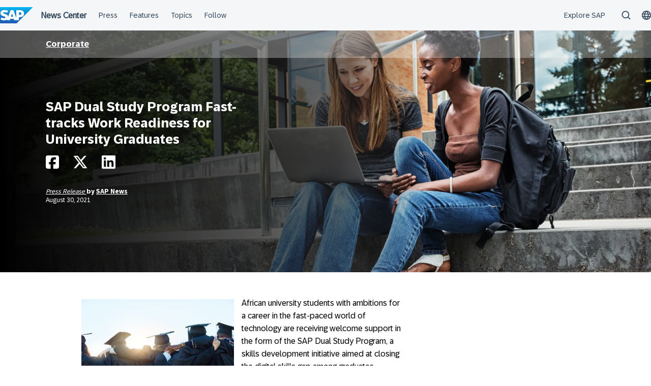

--- FILE ---
content_type: text/html; charset=UTF-8
request_url: https://news.sap.com/africa/2021/08/sap-dual-study-program-fast-tracks-work-readiness-for-university-graduates/
body_size: 15675
content:
<!doctype html>
<html lang="en-ZA" class="no-js">
<head>
    <meta charset="UTF-8">
    <meta name="viewport" content="width=device-width, initial-scale=1">
    <link rel="profile" href="http://gmpg.org/xfn/11">
    <meta name='robots' content='index, follow, max-image-preview:large, max-snippet:-1, max-video-preview:-1' />

	<!-- This site is optimized with the Yoast SEO Premium plugin v26.7 (Yoast SEO v26.7) - https://yoast.com/wordpress/plugins/seo/ -->
	<title>SAP Dual Study Program Fast-tracks Work Readiness for University Graduates - SAP Africa News Center</title>
	<meta name="description" content="SAP has introduced an initiative to support graduates by equipping them with in-demand skills and experience that bridge the gap between tertiary education and the formal workplace." />
	<link rel="canonical" href="https://news.sap.com/africa/2021/08/sap-dual-study-program-fast-tracks-work-readiness-for-university-graduates/" />
	<meta property="og:locale" content="en_US" />
	<meta property="og:type" content="article" />
	<meta property="og:title" content="SAP Dual Study Program Fast-tracks Work Readiness for University Graduates" />
	<meta property="og:description" content="SAP has introduced an initiative to support graduates by equipping them with in-demand skills and experience that bridge the gap between tertiary education and the formal workplace." />
	<meta property="og:url" content="https://news.sap.com/africa/2021/08/sap-dual-study-program-fast-tracks-work-readiness-for-university-graduates/" />
	<meta property="og:site_name" content="SAP Africa News Center" />
	<meta property="article:published_time" content="2021-08-30T08:02:52+00:00" />
	<meta property="article:modified_time" content="2023-09-27T19:45:45+00:00" />
	<meta property="og:image" content="https://news.sap.com/africa/files/2021/08/30/287642_GettyImages-636927642-1024x683.jpg" />
	<meta property="og:image:width" content="1024" />
	<meta property="og:image:height" content="683" />
	<meta property="og:image:type" content="image/jpeg" />
	<meta name="author" content="SAP News" />
	<meta name="twitter:card" content="summary_large_image" />
	<meta name="twitter:label1" content="Written by" />
	<meta name="twitter:data1" content="SAP News" />
	<meta name="twitter:label2" content="Est. reading time" />
	<meta name="twitter:data2" content="4 minutes" />
	<script type="application/ld+json" class="yoast-schema-graph">{"@context":"https://schema.org","@graph":[{"@type":"Article","@id":"https://news.sap.com/africa/2021/08/sap-dual-study-program-fast-tracks-work-readiness-for-university-graduates/#article","isPartOf":{"@id":"https://news.sap.com/africa/2021/08/sap-dual-study-program-fast-tracks-work-readiness-for-university-graduates/"},"author":{"name":"SAP News","@id":"https://news.sap.com/africa/#/schema/person/b24af355797dfb9a394f4b2c36f85ea1"},"headline":"SAP Dual Study Program Fast-tracks Work Readiness for University Graduates","datePublished":"2021-08-30T08:02:52+00:00","dateModified":"2023-09-27T19:45:45+00:00","mainEntityOfPage":{"@id":"https://news.sap.com/africa/2021/08/sap-dual-study-program-fast-tracks-work-readiness-for-university-graduates/"},"wordCount":747,"image":{"@id":"https://news.sap.com/africa/2021/08/sap-dual-study-program-fast-tracks-work-readiness-for-university-graduates/#primaryimage"},"thumbnailUrl":"https://news.sap.com/africa/files/2021/08/30/287642_GettyImages-636927642.jpg","keywords":["digital skills","Dr Daan le Roux","Johann Pretorius","Next-Gen","SAP Dual Study Program","SAP Learning Hub","SAP Training and Development Institute","Skills Development","Stellenbosch University"],"articleSection":["Corporate","Training"],"inLanguage":"en-ZA"},{"@type":"WebPage","@id":"https://news.sap.com/africa/2021/08/sap-dual-study-program-fast-tracks-work-readiness-for-university-graduates/","url":"https://news.sap.com/africa/2021/08/sap-dual-study-program-fast-tracks-work-readiness-for-university-graduates/","name":"SAP Dual Study Program Fast-tracks Work Readiness for University Graduates - SAP Africa News Center","isPartOf":{"@id":"https://news.sap.com/africa/#website"},"primaryImageOfPage":{"@id":"https://news.sap.com/africa/2021/08/sap-dual-study-program-fast-tracks-work-readiness-for-university-graduates/#primaryimage"},"image":{"@id":"https://news.sap.com/africa/2021/08/sap-dual-study-program-fast-tracks-work-readiness-for-university-graduates/#primaryimage"},"thumbnailUrl":"https://news.sap.com/africa/files/2021/08/30/287642_GettyImages-636927642.jpg","datePublished":"2021-08-30T08:02:52+00:00","dateModified":"2023-09-27T19:45:45+00:00","author":{"@id":"https://news.sap.com/africa/#/schema/person/b24af355797dfb9a394f4b2c36f85ea1"},"description":"SAP has introduced an initiative to support graduates by equipping them with in-demand skills and experience that bridge the gap between tertiary education and the formal workplace.","breadcrumb":{"@id":"https://news.sap.com/africa/2021/08/sap-dual-study-program-fast-tracks-work-readiness-for-university-graduates/#breadcrumb"},"inLanguage":"en-ZA","potentialAction":[{"@type":"ReadAction","target":["https://news.sap.com/africa/2021/08/sap-dual-study-program-fast-tracks-work-readiness-for-university-graduates/"]}]},{"@type":"ImageObject","inLanguage":"en-ZA","@id":"https://news.sap.com/africa/2021/08/sap-dual-study-program-fast-tracks-work-readiness-for-university-graduates/#primaryimage","url":"https://news.sap.com/africa/files/2021/08/30/287642_GettyImages-636927642.jpg","contentUrl":"https://news.sap.com/africa/files/2021/08/30/287642_GettyImages-636927642.jpg","width":2592,"height":1728,"caption":"Two young female college students sitting on steps in front of a university building, looking at a laptop screen together."},{"@type":"BreadcrumbList","@id":"https://news.sap.com/africa/2021/08/sap-dual-study-program-fast-tracks-work-readiness-for-university-graduates/#breadcrumb","itemListElement":[{"@type":"ListItem","position":1,"name":"Home","item":"https://news.sap.com/africa/"},{"@type":"ListItem","position":2,"name":"SAP Dual Study Program Fast-tracks Work Readiness for University Graduates"}]},{"@type":"WebSite","@id":"https://news.sap.com/africa/#website","url":"https://news.sap.com/africa/","name":"SAP Africa News Center","description":"News &amp; Information About SAP","potentialAction":[{"@type":"SearchAction","target":{"@type":"EntryPoint","urlTemplate":"https://news.sap.com/africa/?s={search_term_string}"},"query-input":{"@type":"PropertyValueSpecification","valueRequired":true,"valueName":"search_term_string"}}],"inLanguage":"en-ZA"},{"@type":"Person","@id":"https://news.sap.com/africa/#/schema/person/b24af355797dfb9a394f4b2c36f85ea1","name":"SAP News","image":{"@type":"ImageObject","inLanguage":"en-ZA","@id":"https://news.sap.com/africa/#/schema/person/image/","url":"https://news.sap.com/africa/wp-content/plugins/wp-user-avatars/wp-user-avatars/assets/images/mystery.jpg","contentUrl":"https://news.sap.com/africa/wp-content/plugins/wp-user-avatars/wp-user-avatars/assets/images/mystery.jpg","caption":"SAP News"},"url":"https://news.sap.com/africa/author/sapnews/"}]}</script>
	<!-- / Yoast SEO Premium plugin. -->


<link rel='dns-prefetch' href='//contextualnavigation.api.community-qa.sap.com' />
<link rel="alternate" type="application/rss+xml" title="SAP Africa News Center &raquo; Feed" href="https://news.sap.com/africa/feed/"/>
<link rel="alternate" title="oEmbed (JSON)" type="application/json+oembed" href="https://news.sap.com/africa/wp-json/oembed/1.0/embed?url=https%3A%2F%2Fnews.sap.com%2Fafrica%2F2021%2F08%2Fsap-dual-study-program-fast-tracks-work-readiness-for-university-graduates%2F" />
<link rel="alternate" title="oEmbed (XML)" type="text/xml+oembed" href="https://news.sap.com/africa/wp-json/oembed/1.0/embed?url=https%3A%2F%2Fnews.sap.com%2Fafrica%2F2021%2F08%2Fsap-dual-study-program-fast-tracks-work-readiness-for-university-graduates%2F&#038;format=xml" />
<style id='wp-img-auto-sizes-contain-inline-css' type='text/css'>
img:is([sizes=auto i],[sizes^="auto," i]){contain-intrinsic-size:3000px 1500px}
/*# sourceURL=wp-img-auto-sizes-contain-inline-css */
</style>
<style id='wp-block-library-inline-css' type='text/css'>
:root{--wp-block-synced-color:#7a00df;--wp-block-synced-color--rgb:122,0,223;--wp-bound-block-color:var(--wp-block-synced-color);--wp-editor-canvas-background:#ddd;--wp-admin-theme-color:#007cba;--wp-admin-theme-color--rgb:0,124,186;--wp-admin-theme-color-darker-10:#006ba1;--wp-admin-theme-color-darker-10--rgb:0,107,160.5;--wp-admin-theme-color-darker-20:#005a87;--wp-admin-theme-color-darker-20--rgb:0,90,135;--wp-admin-border-width-focus:2px}@media (min-resolution:192dpi){:root{--wp-admin-border-width-focus:1.5px}}.wp-element-button{cursor:pointer}:root .has-very-light-gray-background-color{background-color:#eee}:root .has-very-dark-gray-background-color{background-color:#313131}:root .has-very-light-gray-color{color:#eee}:root .has-very-dark-gray-color{color:#313131}:root .has-vivid-green-cyan-to-vivid-cyan-blue-gradient-background{background:linear-gradient(135deg,#00d084,#0693e3)}:root .has-purple-crush-gradient-background{background:linear-gradient(135deg,#34e2e4,#4721fb 50%,#ab1dfe)}:root .has-hazy-dawn-gradient-background{background:linear-gradient(135deg,#faaca8,#dad0ec)}:root .has-subdued-olive-gradient-background{background:linear-gradient(135deg,#fafae1,#67a671)}:root .has-atomic-cream-gradient-background{background:linear-gradient(135deg,#fdd79a,#004a59)}:root .has-nightshade-gradient-background{background:linear-gradient(135deg,#330968,#31cdcf)}:root .has-midnight-gradient-background{background:linear-gradient(135deg,#020381,#2874fc)}:root{--wp--preset--font-size--normal:16px;--wp--preset--font-size--huge:42px}.has-regular-font-size{font-size:1em}.has-larger-font-size{font-size:2.625em}.has-normal-font-size{font-size:var(--wp--preset--font-size--normal)}.has-huge-font-size{font-size:var(--wp--preset--font-size--huge)}.has-text-align-center{text-align:center}.has-text-align-left{text-align:left}.has-text-align-right{text-align:right}.has-fit-text{white-space:nowrap!important}#end-resizable-editor-section{display:none}.aligncenter{clear:both}.items-justified-left{justify-content:flex-start}.items-justified-center{justify-content:center}.items-justified-right{justify-content:flex-end}.items-justified-space-between{justify-content:space-between}.screen-reader-text{border:0;clip-path:inset(50%);height:1px;margin:-1px;overflow:hidden;padding:0;position:absolute;width:1px;word-wrap:normal!important}.screen-reader-text:focus{background-color:#ddd;clip-path:none;color:#444;display:block;font-size:1em;height:auto;left:5px;line-height:normal;padding:15px 23px 14px;text-decoration:none;top:5px;width:auto;z-index:100000}html :where(.has-border-color){border-style:solid}html :where([style*=border-top-color]){border-top-style:solid}html :where([style*=border-right-color]){border-right-style:solid}html :where([style*=border-bottom-color]){border-bottom-style:solid}html :where([style*=border-left-color]){border-left-style:solid}html :where([style*=border-width]){border-style:solid}html :where([style*=border-top-width]){border-top-style:solid}html :where([style*=border-right-width]){border-right-style:solid}html :where([style*=border-bottom-width]){border-bottom-style:solid}html :where([style*=border-left-width]){border-left-style:solid}html :where(img[class*=wp-image-]){height:auto;max-width:100%}:where(figure){margin:0 0 1em}html :where(.is-position-sticky){--wp-admin--admin-bar--position-offset:var(--wp-admin--admin-bar--height,0px)}@media screen and (max-width:600px){html :where(.is-position-sticky){--wp-admin--admin-bar--position-offset:0px}}

/*# sourceURL=wp-block-library-inline-css */
</style><style id='global-styles-inline-css' type='text/css'>
:root{--wp--preset--aspect-ratio--square: 1;--wp--preset--aspect-ratio--4-3: 4/3;--wp--preset--aspect-ratio--3-4: 3/4;--wp--preset--aspect-ratio--3-2: 3/2;--wp--preset--aspect-ratio--2-3: 2/3;--wp--preset--aspect-ratio--16-9: 16/9;--wp--preset--aspect-ratio--9-16: 9/16;--wp--preset--color--black: #000000;--wp--preset--color--cyan-bluish-gray: #abb8c3;--wp--preset--color--white: #ffffff;--wp--preset--color--pale-pink: #f78da7;--wp--preset--color--vivid-red: #cf2e2e;--wp--preset--color--luminous-vivid-orange: #ff6900;--wp--preset--color--luminous-vivid-amber: #fcb900;--wp--preset--color--light-green-cyan: #7bdcb5;--wp--preset--color--vivid-green-cyan: #00d084;--wp--preset--color--pale-cyan-blue: #8ed1fc;--wp--preset--color--vivid-cyan-blue: #0693e3;--wp--preset--color--vivid-purple: #9b51e0;--wp--preset--gradient--vivid-cyan-blue-to-vivid-purple: linear-gradient(135deg,rgb(6,147,227) 0%,rgb(155,81,224) 100%);--wp--preset--gradient--light-green-cyan-to-vivid-green-cyan: linear-gradient(135deg,rgb(122,220,180) 0%,rgb(0,208,130) 100%);--wp--preset--gradient--luminous-vivid-amber-to-luminous-vivid-orange: linear-gradient(135deg,rgb(252,185,0) 0%,rgb(255,105,0) 100%);--wp--preset--gradient--luminous-vivid-orange-to-vivid-red: linear-gradient(135deg,rgb(255,105,0) 0%,rgb(207,46,46) 100%);--wp--preset--gradient--very-light-gray-to-cyan-bluish-gray: linear-gradient(135deg,rgb(238,238,238) 0%,rgb(169,184,195) 100%);--wp--preset--gradient--cool-to-warm-spectrum: linear-gradient(135deg,rgb(74,234,220) 0%,rgb(151,120,209) 20%,rgb(207,42,186) 40%,rgb(238,44,130) 60%,rgb(251,105,98) 80%,rgb(254,248,76) 100%);--wp--preset--gradient--blush-light-purple: linear-gradient(135deg,rgb(255,206,236) 0%,rgb(152,150,240) 100%);--wp--preset--gradient--blush-bordeaux: linear-gradient(135deg,rgb(254,205,165) 0%,rgb(254,45,45) 50%,rgb(107,0,62) 100%);--wp--preset--gradient--luminous-dusk: linear-gradient(135deg,rgb(255,203,112) 0%,rgb(199,81,192) 50%,rgb(65,88,208) 100%);--wp--preset--gradient--pale-ocean: linear-gradient(135deg,rgb(255,245,203) 0%,rgb(182,227,212) 50%,rgb(51,167,181) 100%);--wp--preset--gradient--electric-grass: linear-gradient(135deg,rgb(202,248,128) 0%,rgb(113,206,126) 100%);--wp--preset--gradient--midnight: linear-gradient(135deg,rgb(2,3,129) 0%,rgb(40,116,252) 100%);--wp--preset--font-size--small: 15px;--wp--preset--font-size--medium: 18px;--wp--preset--font-size--large: 25px;--wp--preset--font-size--x-large: 42px;--wp--preset--spacing--20: 0.44rem;--wp--preset--spacing--30: 0.67rem;--wp--preset--spacing--40: 1rem;--wp--preset--spacing--50: 1.5rem;--wp--preset--spacing--60: 2.25rem;--wp--preset--spacing--70: 3.38rem;--wp--preset--spacing--80: 5.06rem;--wp--preset--shadow--natural: 6px 6px 9px rgba(0, 0, 0, 0.2);--wp--preset--shadow--deep: 12px 12px 50px rgba(0, 0, 0, 0.4);--wp--preset--shadow--sharp: 6px 6px 0px rgba(0, 0, 0, 0.2);--wp--preset--shadow--outlined: 6px 6px 0px -3px rgb(255, 255, 255), 6px 6px rgb(0, 0, 0);--wp--preset--shadow--crisp: 6px 6px 0px rgb(0, 0, 0);}:root { --wp--style--global--content-size: 960px;--wp--style--global--wide-size: 1280px; }:where(body) { margin: 0; }.wp-site-blocks > .alignleft { float: left; margin-right: 2em; }.wp-site-blocks > .alignright { float: right; margin-left: 2em; }.wp-site-blocks > .aligncenter { justify-content: center; margin-left: auto; margin-right: auto; }:where(.wp-site-blocks) > * { margin-block-start: 24px; margin-block-end: 0; }:where(.wp-site-blocks) > :first-child { margin-block-start: 0; }:where(.wp-site-blocks) > :last-child { margin-block-end: 0; }:root { --wp--style--block-gap: 24px; }:root :where(.is-layout-flow) > :first-child{margin-block-start: 0;}:root :where(.is-layout-flow) > :last-child{margin-block-end: 0;}:root :where(.is-layout-flow) > *{margin-block-start: 24px;margin-block-end: 0;}:root :where(.is-layout-constrained) > :first-child{margin-block-start: 0;}:root :where(.is-layout-constrained) > :last-child{margin-block-end: 0;}:root :where(.is-layout-constrained) > *{margin-block-start: 24px;margin-block-end: 0;}:root :where(.is-layout-flex){gap: 24px;}:root :where(.is-layout-grid){gap: 24px;}.is-layout-flow > .alignleft{float: left;margin-inline-start: 0;margin-inline-end: 2em;}.is-layout-flow > .alignright{float: right;margin-inline-start: 2em;margin-inline-end: 0;}.is-layout-flow > .aligncenter{margin-left: auto !important;margin-right: auto !important;}.is-layout-constrained > .alignleft{float: left;margin-inline-start: 0;margin-inline-end: 2em;}.is-layout-constrained > .alignright{float: right;margin-inline-start: 2em;margin-inline-end: 0;}.is-layout-constrained > .aligncenter{margin-left: auto !important;margin-right: auto !important;}.is-layout-constrained > :where(:not(.alignleft):not(.alignright):not(.alignfull)){max-width: var(--wp--style--global--content-size);margin-left: auto !important;margin-right: auto !important;}.is-layout-constrained > .alignwide{max-width: var(--wp--style--global--wide-size);}body .is-layout-flex{display: flex;}.is-layout-flex{flex-wrap: wrap;align-items: center;}.is-layout-flex > :is(*, div){margin: 0;}body .is-layout-grid{display: grid;}.is-layout-grid > :is(*, div){margin: 0;}body{padding-top: 0px;padding-right: 0px;padding-bottom: 0px;padding-left: 0px;}a:where(:not(.wp-element-button)){text-decoration: underline;}:root :where(.wp-element-button, .wp-block-button__link){background-color: #32373c;border-width: 0;color: #fff;font-family: inherit;font-size: inherit;font-style: inherit;font-weight: inherit;letter-spacing: inherit;line-height: inherit;padding-top: calc(0.667em + 2px);padding-right: calc(1.333em + 2px);padding-bottom: calc(0.667em + 2px);padding-left: calc(1.333em + 2px);text-decoration: none;text-transform: inherit;}.has-black-color{color: var(--wp--preset--color--black) !important;}.has-cyan-bluish-gray-color{color: var(--wp--preset--color--cyan-bluish-gray) !important;}.has-white-color{color: var(--wp--preset--color--white) !important;}.has-pale-pink-color{color: var(--wp--preset--color--pale-pink) !important;}.has-vivid-red-color{color: var(--wp--preset--color--vivid-red) !important;}.has-luminous-vivid-orange-color{color: var(--wp--preset--color--luminous-vivid-orange) !important;}.has-luminous-vivid-amber-color{color: var(--wp--preset--color--luminous-vivid-amber) !important;}.has-light-green-cyan-color{color: var(--wp--preset--color--light-green-cyan) !important;}.has-vivid-green-cyan-color{color: var(--wp--preset--color--vivid-green-cyan) !important;}.has-pale-cyan-blue-color{color: var(--wp--preset--color--pale-cyan-blue) !important;}.has-vivid-cyan-blue-color{color: var(--wp--preset--color--vivid-cyan-blue) !important;}.has-vivid-purple-color{color: var(--wp--preset--color--vivid-purple) !important;}.has-black-background-color{background-color: var(--wp--preset--color--black) !important;}.has-cyan-bluish-gray-background-color{background-color: var(--wp--preset--color--cyan-bluish-gray) !important;}.has-white-background-color{background-color: var(--wp--preset--color--white) !important;}.has-pale-pink-background-color{background-color: var(--wp--preset--color--pale-pink) !important;}.has-vivid-red-background-color{background-color: var(--wp--preset--color--vivid-red) !important;}.has-luminous-vivid-orange-background-color{background-color: var(--wp--preset--color--luminous-vivid-orange) !important;}.has-luminous-vivid-amber-background-color{background-color: var(--wp--preset--color--luminous-vivid-amber) !important;}.has-light-green-cyan-background-color{background-color: var(--wp--preset--color--light-green-cyan) !important;}.has-vivid-green-cyan-background-color{background-color: var(--wp--preset--color--vivid-green-cyan) !important;}.has-pale-cyan-blue-background-color{background-color: var(--wp--preset--color--pale-cyan-blue) !important;}.has-vivid-cyan-blue-background-color{background-color: var(--wp--preset--color--vivid-cyan-blue) !important;}.has-vivid-purple-background-color{background-color: var(--wp--preset--color--vivid-purple) !important;}.has-black-border-color{border-color: var(--wp--preset--color--black) !important;}.has-cyan-bluish-gray-border-color{border-color: var(--wp--preset--color--cyan-bluish-gray) !important;}.has-white-border-color{border-color: var(--wp--preset--color--white) !important;}.has-pale-pink-border-color{border-color: var(--wp--preset--color--pale-pink) !important;}.has-vivid-red-border-color{border-color: var(--wp--preset--color--vivid-red) !important;}.has-luminous-vivid-orange-border-color{border-color: var(--wp--preset--color--luminous-vivid-orange) !important;}.has-luminous-vivid-amber-border-color{border-color: var(--wp--preset--color--luminous-vivid-amber) !important;}.has-light-green-cyan-border-color{border-color: var(--wp--preset--color--light-green-cyan) !important;}.has-vivid-green-cyan-border-color{border-color: var(--wp--preset--color--vivid-green-cyan) !important;}.has-pale-cyan-blue-border-color{border-color: var(--wp--preset--color--pale-cyan-blue) !important;}.has-vivid-cyan-blue-border-color{border-color: var(--wp--preset--color--vivid-cyan-blue) !important;}.has-vivid-purple-border-color{border-color: var(--wp--preset--color--vivid-purple) !important;}.has-vivid-cyan-blue-to-vivid-purple-gradient-background{background: var(--wp--preset--gradient--vivid-cyan-blue-to-vivid-purple) !important;}.has-light-green-cyan-to-vivid-green-cyan-gradient-background{background: var(--wp--preset--gradient--light-green-cyan-to-vivid-green-cyan) !important;}.has-luminous-vivid-amber-to-luminous-vivid-orange-gradient-background{background: var(--wp--preset--gradient--luminous-vivid-amber-to-luminous-vivid-orange) !important;}.has-luminous-vivid-orange-to-vivid-red-gradient-background{background: var(--wp--preset--gradient--luminous-vivid-orange-to-vivid-red) !important;}.has-very-light-gray-to-cyan-bluish-gray-gradient-background{background: var(--wp--preset--gradient--very-light-gray-to-cyan-bluish-gray) !important;}.has-cool-to-warm-spectrum-gradient-background{background: var(--wp--preset--gradient--cool-to-warm-spectrum) !important;}.has-blush-light-purple-gradient-background{background: var(--wp--preset--gradient--blush-light-purple) !important;}.has-blush-bordeaux-gradient-background{background: var(--wp--preset--gradient--blush-bordeaux) !important;}.has-luminous-dusk-gradient-background{background: var(--wp--preset--gradient--luminous-dusk) !important;}.has-pale-ocean-gradient-background{background: var(--wp--preset--gradient--pale-ocean) !important;}.has-electric-grass-gradient-background{background: var(--wp--preset--gradient--electric-grass) !important;}.has-midnight-gradient-background{background: var(--wp--preset--gradient--midnight) !important;}.has-small-font-size{font-size: var(--wp--preset--font-size--small) !important;}.has-medium-font-size{font-size: var(--wp--preset--font-size--medium) !important;}.has-large-font-size{font-size: var(--wp--preset--font-size--large) !important;}.has-x-large-font-size{font-size: var(--wp--preset--font-size--x-large) !important;}
/*# sourceURL=global-styles-inline-css */
</style>

<link rel='stylesheet' id='sapn-sap-contextual-navigation-cxs-designsystem-css' href='https://contextualnavigation.api.community-qa.sap.com/static/latest/cxs-designsystem/cxs-designsystem.css?ver=1.0.0' type='text/css' media='all' />
<link rel='stylesheet' id='inpsyde-embed-privacy-frontend-css' href='https://news.sap.com/africa/wp-content/plugins/inpsyde-embed-privacy/assets/build/frontend-css.css?ver=1678715802' type='text/css' media='all' />
<link rel='stylesheet' id='sapnews-mmenu-css-css' href='https://news.sap.com/africa/wp-content/themes/sapn-theme-2/assets/jquery.mmenu.css?ver=1769685286' type='text/css' media='all' />
<link rel='stylesheet' id='sapnews-style-css' href='https://news.sap.com/africa/wp-content/themes/sapn-theme-2/assets/sapn-style.css?ver=1769685286' type='text/css' media='all' />
<link rel='stylesheet' id='sapnews-mediaelement-css-css' href='https://news.sap.com/africa/wp-content/themes/sapn-theme-2/assets/mediaelement.css?ver=1769685286' type='text/css' media='all' />
<link rel='stylesheet' id='sapnews-editor-styles-css-css' href='https://news.sap.com/africa/wp-content/themes/sapn-theme-2/assets/editor-style.css?ver=1769685286' type='text/css' media='all' />
<link rel='stylesheet' id='wp-featherlight-css' href='https://news.sap.com/africa/wp-content/plugins/wp-featherlight/css/wp-featherlight.min.css?ver=1.3.4' type='text/css' media='all' />
<script type="text/javascript" src="https://news.sap.com/africa/wp-includes/js/jquery/jquery.min.js?ver=3.7.1" id="jquery-core-js"></script>
<script type="text/javascript" src="https://news.sap.com/africa/wp-includes/js/jquery/jquery-migrate.min.js?ver=3.4.1" id="jquery-migrate-js"></script>
<link rel="https://api.w.org/" href="https://news.sap.com/africa/wp-json/" /><link rel="alternate" title="JSON" type="application/json" href="https://news.sap.com/africa/wp-json/wp/v2/posts/142714" /><link rel="EditURI" type="application/rsd+xml" title="RSD" href="https://news.sap.com/africa/xmlrpc.php?rsd" />
<link rel='shortlink' href='https://news.sap.com/africa/?p=142714' />
<script>window.schema_highlighter={accountId: "Acronym/Newssap", output: false, outputCache: false}</script> <script async src="https://cdn.schemaapp.com/javascript/highlight.js"></script>
<script src="//assets.adobedtm.com/ccc66c06b30b/dec9e8a112d6/launch-5477257322e9.min.js"></script>
        <script type="module">
            import {defineCustomElements} from 'https://news.sap.com/africa/wp-content/plugins/sapn-sap-contextual-navigation/assets/vendor/webcomponent/loader.js';

            defineCustomElements();
        </script>
        <link rel="amphtml" href="https://news.sap.com/africa/2021/08/sap-dual-study-program-fast-tracks-work-readiness-for-university-graduates/?amp=1">    <script>document.documentElement.className = document.documentElement.className.replace("no-js", "js");</script>
</head>

<body class="wp-singular post-template-default single single-post postid-142714 single-format-standard wp-theme-sapn-theme-2 wp-featherlight-captions is-legacy-article-layout">
<div id="page" class="site">
    <a class="skip-link screen-reader-text" href="#content">Skip to content</a>

    
        <div style="min-height: 60px;">
                    <ds-contextual-navigation
            landing-zone="{&quot;title&quot;:&quot;News Center&quot;,&quot;url&quot;:&quot;https:\/\/news.sap.com\/africa&quot;}"
            main-links="[{&quot;title&quot;:&quot;Press&quot;,&quot;url&quot;:&quot;https:\/\/news.sap.com\/africa\/press-room\/&quot;,&quot;subMenuRows&quot;:[]},{&quot;title&quot;:&quot;Features&quot;,&quot;url&quot;:&quot;https:\/\/news.sap.com\/africa\/features&quot;,&quot;subMenuRows&quot;:[]},{&quot;title&quot;:&quot;Topics&quot;,&quot;url&quot;:&quot;https:\/\/news.sap.com\/africa\/#topics&quot;,&quot;subMenuRows&quot;:[]},{&quot;title&quot;:&quot;Follow&quot;,&quot;url&quot;:&quot;https:\/\/news.sap.com\/africa\/#follow-sap&quot;,&quot;subMenuRows&quot;:[]}]"
            country-selector-config="{&quot;enabled&quot;:true,&quot;searchDisabled&quot;:false,&quot;regions&quot;:[{&quot;title&quot;:&quot;Americas&quot;,&quot;countries&quot;:[{&quot;url&quot;:&quot;https:\/\/news.sap.com\/latinamerica&quot;,&quot;displayTitle&quot;:&quot;Argentina - Espa\u00f1ol&quot;,&quot;nativeTitle&quot;:&quot;&quot;,&quot;countryCode&quot;:&quot;ar&quot;},{&quot;url&quot;:&quot;https:\/\/news.sap.com\/latinamerica&quot;,&quot;displayTitle&quot;:&quot;Bolivia - Espa\u00f1ol&quot;,&quot;nativeTitle&quot;:&quot;&quot;,&quot;countryCode&quot;:&quot;bo&quot;},{&quot;url&quot;:&quot;https:\/\/news.sap.com\/brazil&quot;,&quot;displayTitle&quot;:&quot;Brazil - Portugu\u00eas&quot;,&quot;nativeTitle&quot;:&quot;Brasil&quot;,&quot;countryCode&quot;:&quot;br&quot;},{&quot;url&quot;:&quot;https:\/\/news.sap.com\/canada&quot;,&quot;displayTitle&quot;:&quot;Canada - English&quot;,&quot;nativeTitle&quot;:&quot;&quot;,&quot;countryCode&quot;:&quot;ca-en&quot;},{&quot;url&quot;:&quot;https:\/\/news.sap.com\/canada-fr&quot;,&quot;displayTitle&quot;:&quot;Canada - Fran\u00e7ais&quot;,&quot;nativeTitle&quot;:&quot;&quot;,&quot;countryCode&quot;:&quot;ca-fr&quot;},{&quot;url&quot;:&quot;https:\/\/news.sap.com\/latinamerica&quot;,&quot;displayTitle&quot;:&quot;Chile - Espa\u00f1ol&quot;,&quot;nativeTitle&quot;:&quot;&quot;,&quot;countryCode&quot;:&quot;cl&quot;},{&quot;url&quot;:&quot;https:\/\/news.sap.com\/latinamerica&quot;,&quot;displayTitle&quot;:&quot;Colombia - Espa\u00f1ol&quot;,&quot;nativeTitle&quot;:&quot;&quot;,&quot;countryCode&quot;:&quot;co&quot;},{&quot;url&quot;:&quot;https:\/\/news.sap.com\/latinamerica&quot;,&quot;displayTitle&quot;:&quot;Costa Rica - Espa\u00f1ol&quot;,&quot;nativeTitle&quot;:&quot;&quot;,&quot;countryCode&quot;:&quot;cr&quot;},{&quot;url&quot;:&quot;https:\/\/news.sap.com\/latinamerica&quot;,&quot;displayTitle&quot;:&quot;Dominican Republic - Espa\u00f1ol&quot;,&quot;nativeTitle&quot;:&quot;&quot;,&quot;countryCode&quot;:&quot;do&quot;},{&quot;url&quot;:&quot;https:\/\/news.sap.com\/latinamerica&quot;,&quot;displayTitle&quot;:&quot;Ecuador - Espa\u00f1ol&quot;,&quot;nativeTitle&quot;:&quot;&quot;,&quot;countryCode&quot;:&quot;ec&quot;},{&quot;url&quot;:&quot;https:\/\/news.sap.com\/latinamerica&quot;,&quot;displayTitle&quot;:&quot;El Salvador - Espa\u00f1ol&quot;,&quot;nativeTitle&quot;:&quot;&quot;,&quot;countryCode&quot;:&quot;sv&quot;},{&quot;url&quot;:&quot;https:\/\/news.sap.com\/latinamerica&quot;,&quot;displayTitle&quot;:&quot;Guatemala - Espa\u00f1ol&quot;,&quot;nativeTitle&quot;:&quot;&quot;,&quot;countryCode&quot;:&quot;gt&quot;},{&quot;url&quot;:&quot;https:\/\/news.sap.com\/latinamerica&quot;,&quot;displayTitle&quot;:&quot;Honduras - Espa\u00f1ol&quot;,&quot;nativeTitle&quot;:&quot;&quot;,&quot;countryCode&quot;:&quot;hn&quot;},{&quot;url&quot;:&quot;https:\/\/news.sap.com\/latinamerica&quot;,&quot;displayTitle&quot;:&quot;Mexico - Espa\u00f1ol&quot;,&quot;nativeTitle&quot;:&quot;Mexico&quot;,&quot;countryCode&quot;:&quot;mx&quot;},{&quot;url&quot;:&quot;https:\/\/news.sap.com\/latinamerica&quot;,&quot;displayTitle&quot;:&quot;Panama - Espa\u00f1ol&quot;,&quot;nativeTitle&quot;:&quot;Panam\u00e1&quot;,&quot;countryCode&quot;:&quot;pa&quot;},{&quot;url&quot;:&quot;https:\/\/news.sap.com\/latinamerica&quot;,&quot;displayTitle&quot;:&quot;Peru - Espa\u00f1ol&quot;,&quot;nativeTitle&quot;:&quot;Per\u00fa&quot;,&quot;countryCode&quot;:&quot;pe&quot;},{&quot;url&quot;:&quot;https:\/\/news.sap.com\/latinamerica&quot;,&quot;displayTitle&quot;:&quot;Puerto Rico - Espa\u00f1ol&quot;,&quot;nativeTitle&quot;:&quot;&quot;,&quot;countryCode&quot;:&quot;pr&quot;},{&quot;url&quot;:&quot;https:\/\/news.sap.com&quot;,&quot;displayTitle&quot;:&quot;United States - English&quot;,&quot;nativeTitle&quot;:&quot;usa&quot;,&quot;countryCode&quot;:&quot;us&quot;},{&quot;url&quot;:&quot;https:\/\/news.sap.com\/latinamerica&quot;,&quot;displayTitle&quot;:&quot;Venezuela - Espa\u00f1ol&quot;,&quot;nativeTitle&quot;:&quot;&quot;,&quot;countryCode&quot;:&quot;ve&quot;}]},{&quot;title&quot;:&quot;Asia Pacific&quot;,&quot;countries&quot;:[{&quot;url&quot;:&quot;https:\/\/news.sap.com\/australia&quot;,&quot;displayTitle&quot;:&quot;Australia - English&quot;,&quot;nativeTitle&quot;:&quot;&quot;,&quot;countryCode&quot;:&quot;en-au&quot;},{&quot;url&quot;:&quot;https:\/\/news.sap.cn\/&quot;,&quot;displayTitle&quot;:&quot;China - \u4e2d\u6587&quot;,&quot;nativeTitle&quot;:&quot;\u4e2d\u6587&quot;,&quot;countryCode&quot;:&quot;zh&quot;},{&quot;url&quot;:&quot;https:\/\/news.sap.com\/hk&quot;,&quot;displayTitle&quot;:&quot;Hong Kong, China - English&quot;,&quot;nativeTitle&quot;:&quot;&quot;,&quot;countryCode&quot;:&quot;hk&quot;},{&quot;url&quot;:&quot;https:\/\/news.sap.com\/india&quot;,&quot;displayTitle&quot;:&quot;India - English&quot;,&quot;nativeTitle&quot;:&quot;&quot;,&quot;countryCode&quot;:&quot;in&quot;},{&quot;url&quot;:&quot;https:\/\/news.sap.com\/sea&quot;,&quot;displayTitle&quot;:&quot;Indonesia - English&quot;,&quot;nativeTitle&quot;:&quot;&quot;,&quot;countryCode&quot;:&quot;id&quot;},{&quot;url&quot;:&quot;https:\/\/news.sap.com\/japan&quot;,&quot;displayTitle&quot;:&quot;Japan - \u65e5\u672c\u8a9e&quot;,&quot;nativeTitle&quot;:&quot;\u65e5\u672c&quot;,&quot;countryCode&quot;:&quot;jp&quot;},{&quot;url&quot;:&quot;https:\/\/news.sap.com\/cis&quot;,&quot;displayTitle&quot;:&quot;Kazakhstan - \u0420\u0443\u0441\u0441\u043a\u0438\u0439&quot;,&quot;nativeTitle&quot;:&quot;\u041a\u0430\u0437\u0430\u0445\u0441\u0442\u0430\u043d&quot;,&quot;countryCode&quot;:&quot;kz&quot;},{&quot;url&quot;:&quot;https:\/\/news.sap.com\/korea&quot;,&quot;displayTitle&quot;:&quot;Korea - \ud55c\uad6d\uc5b4&quot;,&quot;nativeTitle&quot;:&quot;\ub300\ud55c\ubbfc\uad6d&quot;,&quot;countryCode&quot;:&quot;kr&quot;},{&quot;url&quot;:&quot;https:\/\/news.sap.com\/cis&quot;,&quot;displayTitle&quot;:&quot;Kyrgyzstan - \u0420\u0443\u0441\u0441\u043a\u0438\u0439&quot;,&quot;nativeTitle&quot;:&quot;\u041a\u0438\u0440\u0433\u0438\u0437\u0438\u044f&quot;,&quot;countryCode&quot;:&quot;kg&quot;},{&quot;url&quot;:&quot;https:\/\/news.sap.com\/sea&quot;,&quot;displayTitle&quot;:&quot;Malaysia - English&quot;,&quot;nativeTitle&quot;:&quot;&quot;,&quot;countryCode&quot;:&quot;my&quot;},{&quot;url&quot;:&quot;https:\/\/news.sap.com\/australia&quot;,&quot;displayTitle&quot;:&quot;New Zealand - English&quot;,&quot;nativeTitle&quot;:&quot;&quot;,&quot;countryCode&quot;:&quot;en-nz&quot;},{&quot;url&quot;:&quot;https:\/\/news.sap.com\/sea&quot;,&quot;displayTitle&quot;:&quot;Philippines - English&quot;,&quot;nativeTitle&quot;:&quot;&quot;,&quot;countryCode&quot;:&quot;ph&quot;},{&quot;url&quot;:&quot;https:\/\/news.sap.com\/sea&quot;,&quot;displayTitle&quot;:&quot;Singapore - English&quot;,&quot;nativeTitle&quot;:&quot;&quot;,&quot;countryCode&quot;:&quot;sg&quot;},{&quot;url&quot;:&quot;https:\/\/news.sap.com\/cis&quot;,&quot;displayTitle&quot;:&quot;Tajikistan - \u0420\u0443\u0441\u0441\u043a\u0438\u0439&quot;,&quot;nativeTitle&quot;:&quot;\u0422\u0430\u0434\u0436\u0438\u043a\u0438\u0441\u0442\u0430\u043d&quot;,&quot;countryCode&quot;:&quot;tj&quot;},{&quot;url&quot;:&quot;https:\/\/news.sap.com\/sea&quot;,&quot;displayTitle&quot;:&quot;Thailand - English&quot;,&quot;nativeTitle&quot;:&quot;&quot;,&quot;countryCode&quot;:&quot;th&quot;},{&quot;url&quot;:&quot;https:\/\/news.sap.com\/cis&quot;,&quot;displayTitle&quot;:&quot;Turkmenistan - \u0420\u0443\u0441\u0441\u043a\u0438\u0439&quot;,&quot;nativeTitle&quot;:&quot;\u0422\u0443\u0440\u043a\u043c\u0435\u043d\u0438\u0441\u0442\u0430\u043d&quot;,&quot;countryCode&quot;:&quot;tm&quot;},{&quot;url&quot;:&quot;https:\/\/news.sap.com\/cis&quot;,&quot;displayTitle&quot;:&quot;Uzbekistan - \u0420\u0443\u0441\u0441\u043a\u0438\u0439&quot;,&quot;nativeTitle&quot;:&quot;\u0423\u0437\u0431\u0435\u043a\u0438\u0441\u0442\u0430\u043d&quot;,&quot;countryCode&quot;:&quot;uz&quot;},{&quot;url&quot;:&quot;https:\/\/news.sap.com\/sea&quot;,&quot;displayTitle&quot;:&quot;Vietnam - English&quot;,&quot;nativeTitle&quot;:&quot;&quot;,&quot;countryCode&quot;:&quot;vn&quot;}]},{&quot;title&quot;:&quot;Europe&quot;,&quot;countries&quot;:[{&quot;url&quot;:&quot;https:\/\/news.sap.com\/westbalkans&quot;,&quot;displayTitle&quot;:&quot;Albania - \u0441\u0440\u043f\u0441\u043a\u0438&quot;,&quot;nativeTitle&quot;:&quot;&quot;,&quot;countryCode&quot;:&quot;al&quot;},{&quot;url&quot;:&quot;https:\/\/news.sap.com\/cis&quot;,&quot;displayTitle&quot;:&quot;Armenia - \u0420\u0443\u0441\u0441\u043a\u0438\u0439&quot;,&quot;nativeTitle&quot;:&quot;\u0410\u0440\u043c\u0435\u043d\u0438\u044f&quot;,&quot;countryCode&quot;:&quot;am&quot;},{&quot;url&quot;:&quot;https:\/\/news.sap.com\/germany&quot;,&quot;displayTitle&quot;:&quot;Austria - Deutsch&quot;,&quot;nativeTitle&quot;:&quot;\u00d6sterreich&quot;,&quot;countryCode&quot;:&quot;at&quot;},{&quot;url&quot;:&quot;https:\/\/news.sap.com\/cis&quot;,&quot;displayTitle&quot;:&quot;Azerbaijan - \u0420\u0443\u0441\u0441\u043a\u0438\u0439&quot;,&quot;nativeTitle&quot;:&quot;\u0410\u0437\u0435\u0440\u0431\u0430\u0439\u0434\u0436\u0430\u043d&quot;,&quot;countryCode&quot;:&quot;az&quot;},{&quot;url&quot;:&quot;https:\/\/news.sap.com\/cis&quot;,&quot;displayTitle&quot;:&quot;Belarus - \u0420\u0443\u0441\u0441\u043a\u0438\u0439&quot;,&quot;nativeTitle&quot;:&quot;\u0411\u0435\u043b\u0430\u0440\u0443\u0441\u044c&quot;,&quot;countryCode&quot;:&quot;by&quot;},{&quot;url&quot;:&quot;https:\/\/news.sap.com\/belgique&quot;,&quot;displayTitle&quot;:&quot;Belgium - Fran\u00e7ais&quot;,&quot;nativeTitle&quot;:&quot;Belgique&quot;,&quot;countryCode&quot;:&quot;be-fr&quot;},{&quot;url&quot;:&quot;https:\/\/news.sap.com\/belgie&quot;,&quot;displayTitle&quot;:&quot;Belgium - Nederlands&quot;,&quot;nativeTitle&quot;:&quot;Belgi\u00eb&quot;,&quot;countryCode&quot;:&quot;be-nl&quot;},{&quot;url&quot;:&quot;https:\/\/news.sap.com\/westbalkans&quot;,&quot;displayTitle&quot;:&quot;Bosnia and Herzogovina - \u0441\u0440\u043f\u0441\u043a\u0438&quot;,&quot;nativeTitle&quot;:&quot;Bosna i Hercegovina&quot;,&quot;countryCode&quot;:&quot;ba&quot;},{&quot;url&quot;:&quot;https:\/\/news.sap.com\/bulgaria&quot;,&quot;displayTitle&quot;:&quot;Bulgaria - \u0431\u044a\u043b\u0433\u0430\u0440\u0441\u043a\u0438&quot;,&quot;nativeTitle&quot;:&quot;\u0411\u044a\u043b\u0433\u0430\u0440\u0438\u044f&quot;,&quot;countryCode&quot;:&quot;bg&quot;},{&quot;url&quot;:&quot;https:\/\/news.sap.com\/croatia&quot;,&quot;displayTitle&quot;:&quot;Croatia - Hrvatski&quot;,&quot;nativeTitle&quot;:&quot;Hrvatska&quot;,&quot;countryCode&quot;:&quot;hr&quot;},{&quot;url&quot;:&quot;https:\/\/news.sap.com\/cz&quot;,&quot;displayTitle&quot;:&quot;Czechia - \u010ce\u0161tina&quot;,&quot;nativeTitle&quot;:&quot;\u010cesk\u00e1&quot;,&quot;countryCode&quot;:&quot;cz&quot;},{&quot;url&quot;:&quot;https:\/\/news.sap.com\/denmark&quot;,&quot;displayTitle&quot;:&quot;Denmark - Dansk&quot;,&quot;nativeTitle&quot;:&quot;Danmark&quot;,&quot;countryCode&quot;:&quot;dk&quot;},{&quot;url&quot;:&quot;https:\/\/news.sap.com&quot;,&quot;displayTitle&quot;:&quot;Estonia - English&quot;,&quot;nativeTitle&quot;:&quot;Eesti&quot;,&quot;countryCode&quot;:&quot;ee&quot;},{&quot;url&quot;:&quot;https:\/\/news.sap.com\/finland&quot;,&quot;displayTitle&quot;:&quot;Finland - Suomi&quot;,&quot;nativeTitle&quot;:&quot;Suomi&quot;,&quot;countryCode&quot;:&quot;fi&quot;},{&quot;url&quot;:&quot;https:\/\/news.sap.com\/france&quot;,&quot;displayTitle&quot;:&quot;France - Fran\u00e7ais&quot;,&quot;nativeTitle&quot;:&quot;&quot;,&quot;countryCode&quot;:&quot;fr&quot;},{&quot;url&quot;:&quot;https:\/\/news.sap.com\/cis&quot;,&quot;displayTitle&quot;:&quot;Georgia - \u0420\u0443\u0441\u0441\u043a\u0438\u0439&quot;,&quot;nativeTitle&quot;:&quot;\u0413\u0440\u0443\u0437\u0438\u044f&quot;,&quot;countryCode&quot;:&quot;ge&quot;},{&quot;url&quot;:&quot;https:\/\/news.sap.com\/germany&quot;,&quot;displayTitle&quot;:&quot;Germany - Deutsch&quot;,&quot;nativeTitle&quot;:&quot;Deutschland&quot;,&quot;countryCode&quot;:&quot;de&quot;},{&quot;url&quot;:&quot;https:\/\/news.sap.com\/greece&quot;,&quot;displayTitle&quot;:&quot;Greece - \u0395\u03bb\u03bb\u03b7\u03bd\u03b9\u03ba\u03ac&quot;,&quot;nativeTitle&quot;:&quot;\u0395\u03bb\u03bb\u03ac\u03b4\u03b1 \u03ba\u03b1\u03b9 \u039a\u03cd\u03c0\u03c1\u03bf\u03c2&quot;,&quot;countryCode&quot;:&quot;gr&quot;},{&quot;url&quot;:&quot;https:\/\/news.sap.com\/hungary&quot;,&quot;displayTitle&quot;:&quot;Hungary - Magyar&quot;,&quot;nativeTitle&quot;:&quot;Magyarorsz\u00e1g&quot;,&quot;countryCode&quot;:&quot;hu&quot;},{&quot;url&quot;:&quot;https:\/\/news.sap.com\/uk&quot;,&quot;displayTitle&quot;:&quot;Ireland - English&quot;,&quot;nativeTitle&quot;:&quot;\u00c9ire&quot;,&quot;countryCode&quot;:&quot;ie&quot;},{&quot;url&quot;:&quot;https:\/\/news.sap.com\/italy&quot;,&quot;displayTitle&quot;:&quot;Italy - Italiano&quot;,&quot;nativeTitle&quot;:&quot;Italia&quot;,&quot;countryCode&quot;:&quot;it&quot;},{&quot;url&quot;:&quot;https:\/\/news.sap.com&quot;,&quot;displayTitle&quot;:&quot;Latvia - English&quot;,&quot;nativeTitle&quot;:&quot;Latvija&quot;,&quot;countryCode&quot;:&quot;lv&quot;},{&quot;url&quot;:&quot;https:\/\/news.sap.com&quot;,&quot;displayTitle&quot;:&quot;Lithuania - English&quot;,&quot;nativeTitle&quot;:&quot;Lietuva&quot;,&quot;countryCode&quot;:&quot;lt&quot;},{&quot;url&quot;:&quot;https:\/\/news.sap.com\/westbalkans&quot;,&quot;displayTitle&quot;:&quot;Macedonia - \u0441\u0440\u043f\u0441\u043a\u0438&quot;,&quot;nativeTitle&quot;:&quot;Makedonija&quot;,&quot;countryCode&quot;:&quot;mk&quot;},{&quot;url&quot;:&quot;https:\/\/news.sap.com\/cis&quot;,&quot;displayTitle&quot;:&quot;Moldova - \u0420\u0443\u0441\u0441\u043a\u0438\u0439&quot;,&quot;nativeTitle&quot;:&quot;\u041c\u043e\u043b\u0434\u0430\u0432\u0438\u044f&quot;,&quot;countryCode&quot;:&quot;md&quot;},{&quot;url&quot;:&quot;https:\/\/news.sap.com\/westbalkans&quot;,&quot;displayTitle&quot;:&quot;Montenegro - \u0441\u0440\u043f\u0441\u043a\u0438&quot;,&quot;nativeTitle&quot;:&quot;Crna Gora&quot;,&quot;countryCode&quot;:&quot;me&quot;},{&quot;url&quot;:&quot;https:\/\/news.sap.com\/netherlands&quot;,&quot;displayTitle&quot;:&quot;Netherlands - Nederlands&quot;,&quot;nativeTitle&quot;:&quot;Nederland&quot;,&quot;countryCode&quot;:&quot;nl&quot;},{&quot;url&quot;:&quot;https:\/\/news.sap.com\/norway&quot;,&quot;displayTitle&quot;:&quot;Norway - Norsk&quot;,&quot;nativeTitle&quot;:&quot;Norge&quot;,&quot;countryCode&quot;:&quot;no&quot;},{&quot;url&quot;:&quot;https:\/\/news.sap.com\/poland&quot;,&quot;displayTitle&quot;:&quot;Poland - Polski&quot;,&quot;nativeTitle&quot;:&quot;Polska&quot;,&quot;countryCode&quot;:&quot;pl&quot;},{&quot;url&quot;:&quot;https:\/\/news.sap.com\/portugal&quot;,&quot;displayTitle&quot;:&quot;Portugal - Portugu\u00eas&quot;,&quot;nativeTitle&quot;:&quot;&quot;,&quot;countryCode&quot;:&quot;pt&quot;},{&quot;url&quot;:&quot;https:\/\/news.sap.com\/romania&quot;,&quot;displayTitle&quot;:&quot;Romania - Rom\u00e2n\u0103&quot;,&quot;nativeTitle&quot;:&quot;&quot;,&quot;countryCode&quot;:&quot;ro&quot;},{&quot;url&quot;:&quot;https:\/\/news.sap.com\/cis&quot;,&quot;displayTitle&quot;:&quot;Russia - \u0420\u0443\u0441\u0441\u043a\u0438\u0439&quot;,&quot;nativeTitle&quot;:&quot;\u0420\u043e\u0441\u0441\u0438\u044f&quot;,&quot;countryCode&quot;:&quot;ru&quot;},{&quot;url&quot;:&quot;https:\/\/news.sap.com\/westbalkans&quot;,&quot;displayTitle&quot;:&quot;Serbia - \u0441\u0440\u043f\u0441\u043a\u0438&quot;,&quot;nativeTitle&quot;:&quot;Srbija&quot;,&quot;countryCode&quot;:&quot;rs&quot;},{&quot;url&quot;:&quot;https:\/\/news.sap.com\/sk&quot;,&quot;displayTitle&quot;:&quot;Slovakia - Sloven\u010dina&quot;,&quot;nativeTitle&quot;:&quot;Slovensko&quot;,&quot;countryCode&quot;:&quot;sk&quot;},{&quot;url&quot;:&quot;https:\/\/news.sap.com\/slovenia&quot;,&quot;displayTitle&quot;:&quot;Slovenia - Sloven\u0161\u010dina&quot;,&quot;nativeTitle&quot;:&quot;Slovenija&quot;,&quot;countryCode&quot;:&quot;sl&quot;},{&quot;url&quot;:&quot;https:\/\/news.sap.com\/spain&quot;,&quot;displayTitle&quot;:&quot;Spain - Espa\u00f1ol&quot;,&quot;nativeTitle&quot;:&quot;Espa\u00f1a&quot;,&quot;countryCode&quot;:&quot;es&quot;},{&quot;url&quot;:&quot;https:\/\/news.sap.com\/sweden&quot;,&quot;displayTitle&quot;:&quot;Sweden - Svenska&quot;,&quot;nativeTitle&quot;:&quot;Sverige&quot;,&quot;countryCode&quot;:&quot;se&quot;},{&quot;url&quot;:&quot;https:\/\/news.sap.com\/swiss&quot;,&quot;displayTitle&quot;:&quot;Switzerland - Deutsch&quot;,&quot;nativeTitle&quot;:&quot;Schweiz&quot;,&quot;countryCode&quot;:&quot;ch-de&quot;},{&quot;url&quot;:&quot;https:\/\/news.sap.com\/suisse&quot;,&quot;displayTitle&quot;:&quot;Switzerland - Fran\u00e7ais&quot;,&quot;nativeTitle&quot;:&quot;Suisse&quot;,&quot;countryCode&quot;:&quot;ch-fr&quot;},{&quot;url&quot;:&quot;https:\/\/news.sap.com\/turkey&quot;,&quot;displayTitle&quot;:&quot;Turkey - T\u00fcrk\u00e7e&quot;,&quot;nativeTitle&quot;:&quot;T\u00fcrkiye&quot;,&quot;countryCode&quot;:&quot;tr&quot;},{&quot;url&quot;:&quot;https:\/\/news.sap.com\/ukraine&quot;,&quot;displayTitle&quot;:&quot;Ukraine - \u0423\u043a\u0440\u0430\u0457\u043d\u0441\u044c\u043a\u0430&quot;,&quot;nativeTitle&quot;:&quot;\u0423\u043a\u0440\u0430\u0438\u043d\u0430&quot;,&quot;countryCode&quot;:&quot;ua&quot;},{&quot;url&quot;:&quot;https:\/\/news.sap.com\/uk&quot;,&quot;displayTitle&quot;:&quot;United Kingdom - English&quot;,&quot;nativeTitle&quot;:&quot;uk&quot;,&quot;countryCode&quot;:&quot;gb&quot;}]},{&quot;title&quot;:&quot;Middle East and Africa&quot;,&quot;countries&quot;:[{&quot;url&quot;:&quot;https:\/\/news.sap.com\/africa&quot;,&quot;displayTitle&quot;:&quot;Angola - English&quot;,&quot;nativeTitle&quot;:&quot;&quot;,&quot;countryCode&quot;:&quot;ao&quot;},{&quot;url&quot;:&quot;https:\/\/news.sap.com\/mena&quot;,&quot;displayTitle&quot;:&quot;Bahrain - English&quot;,&quot;nativeTitle&quot;:&quot;\u0627\u0644\u0628\u062d\u0631\u064a\u0646&quot;,&quot;countryCode&quot;:&quot;bh&quot;},{&quot;url&quot;:&quot;https:\/\/news.sap.com\/mena&quot;,&quot;displayTitle&quot;:&quot;Egypt - English&quot;,&quot;nativeTitle&quot;:&quot;\u0645\u0635\u0631&quot;,&quot;countryCode&quot;:&quot;eg&quot;},{&quot;url&quot;:&quot;https:\/\/news.sap.com\/mena&quot;,&quot;displayTitle&quot;:&quot;Iraq - English&quot;,&quot;nativeTitle&quot;:&quot;\u0627\u0644\u0639\u0640\u0631\u0627\u0642&quot;,&quot;countryCode&quot;:&quot;iq&quot;},{&quot;url&quot;:&quot;https:\/\/news.sap.com&quot;,&quot;displayTitle&quot;:&quot;Israel - English&quot;,&quot;nativeTitle&quot;:&quot;\u05d9\u05e9\u05e8\u05d0\u05dc&quot;,&quot;countryCode&quot;:&quot;il&quot;},{&quot;url&quot;:&quot;https:\/\/news.sap.com\/mena&quot;,&quot;displayTitle&quot;:&quot;Jordan - English&quot;,&quot;nativeTitle&quot;:&quot;\u0627\u0644\u0623\u0631\u062f\u0646&quot;,&quot;countryCode&quot;:&quot;jo&quot;},{&quot;url&quot;:&quot;https:\/\/news.sap.com\/africa&quot;,&quot;displayTitle&quot;:&quot;Kenya - English&quot;,&quot;nativeTitle&quot;:&quot;&quot;,&quot;countryCode&quot;:&quot;ke&quot;},{&quot;url&quot;:&quot;https:\/\/news.sap.com\/mena&quot;,&quot;displayTitle&quot;:&quot;Kuwait - English&quot;,&quot;nativeTitle&quot;:&quot;\u0627\u0644\u0643\u0648\u064a\u062a&quot;,&quot;countryCode&quot;:&quot;kw&quot;},{&quot;url&quot;:&quot;https:\/\/news.sap.com\/mena&quot;,&quot;displayTitle&quot;:&quot;Lebanon - English&quot;,&quot;nativeTitle&quot;:&quot;\u0644\u0628\u0646\u0627\u0646&quot;,&quot;countryCode&quot;:&quot;lb&quot;},{&quot;url&quot;:&quot;https:\/\/news.sap.com\/africa&quot;,&quot;displayTitle&quot;:&quot;Libya - English&quot;,&quot;nativeTitle&quot;:&quot;\u0644\u064a\u0628\u064a\u0627&quot;,&quot;countryCode&quot;:&quot;ly&quot;},{&quot;url&quot;:&quot;https:\/\/news.sap.com\/france&quot;,&quot;displayTitle&quot;:&quot;Morocco - Fran\u00e7ais&quot;,&quot;nativeTitle&quot;:&quot;&quot;,&quot;countryCode&quot;:&quot;ma&quot;},{&quot;url&quot;:&quot;https:\/\/news.sap.com\/africa&quot;,&quot;displayTitle&quot;:&quot;Nigeria - English&quot;,&quot;nativeTitle&quot;:&quot;&quot;,&quot;countryCode&quot;:&quot;ng&quot;},{&quot;url&quot;:&quot;https:\/\/news.sap.com\/mena&quot;,&quot;displayTitle&quot;:&quot;Oman - English&quot;,&quot;nativeTitle&quot;:&quot;\u0639\u064f\u0645\u0627\u0646\u0639\u064f\u0645\u0627\u0646&quot;,&quot;countryCode&quot;:&quot;om&quot;},{&quot;url&quot;:&quot;https:\/\/news.sap.com\/mena&quot;,&quot;displayTitle&quot;:&quot;Pakistan - English&quot;,&quot;nativeTitle&quot;:&quot;\u0627\u0633\u0644\u0627\u0645\u06cc \u062c\u0645\u06c1\u0648\u0631\u06cc\u06c2 \u067e\u0627\u0643\u0633\u062a\u0627\u0646&quot;,&quot;countryCode&quot;:&quot;pk&quot;},{&quot;url&quot;:&quot;https:\/\/news.sap.com\/mena&quot;,&quot;displayTitle&quot;:&quot;Palestine - English&quot;,&quot;nativeTitle&quot;:&quot;\u0641\u0644\u0633\u0637\u064a\u0646&quot;,&quot;countryCode&quot;:&quot;ps&quot;},{&quot;url&quot;:&quot;https:\/\/news.sap.com\/mena&quot;,&quot;displayTitle&quot;:&quot;Qatar - English&quot;,&quot;nativeTitle&quot;:&quot;\u0642\u0637\u0631&quot;,&quot;countryCode&quot;:&quot;qa&quot;},{&quot;url&quot;:&quot;https:\/\/news.sap.com\/mena&quot;,&quot;displayTitle&quot;:&quot;Saudi Arabia - English&quot;,&quot;nativeTitle&quot;:&quot;\u0627\u0644\u0645\u0645\u0644\u0643\u0629 \u0627\u0644\u0639\u0631\u0628\u064a\u0629 \u0627\u0644\u0633\u0639\u0648\u062f\u064a\u0629&quot;,&quot;countryCode&quot;:&quot;sa&quot;},{&quot;url&quot;:&quot;https:\/\/news.sap.com\/africa&quot;,&quot;displayTitle&quot;:&quot;South Africa - English&quot;,&quot;nativeTitle&quot;:&quot;&quot;,&quot;countryCode&quot;:&quot;za&quot;},{&quot;url&quot;:&quot;https:\/\/news.sap.com\/mena&quot;,&quot;displayTitle&quot;:&quot;United Arab Emirates - English&quot;,&quot;nativeTitle&quot;:&quot;\u0627\u0644\u0627\u0645\u0627\u0631\u0627\u062a \u0627\u0644\u0639\u0631\u0628\u064a\u0629 \u0627\u0644\u0645\u062a\u062d\u062f\u0629&quot;,&quot;countryCode&quot;:&quot;ae&quot;},{&quot;url&quot;:&quot;https:\/\/news.sap.com\/mena&quot;,&quot;displayTitle&quot;:&quot;Yemen - English&quot;,&quot;nativeTitle&quot;:&quot;\u0627\u0644\u062c\u0645\u0647\u0648\u0631\u064a\u0629 \u0627\u0644\u064a\u0645\u0646\u064a\u0629&quot;,&quot;countryCode&quot;:&quot;ye&quot;}]}]}"
            profile="{&quot;accountManagementUrl&quot;:&quot;&quot;,&quot;links&quot;:[]}"
            search-config="{&quot;disabled&quot;:false,&quot;url&quot;:&quot;https:\/\/search.sap.com&quot;,&quot;placeholder&quot;:&quot;Search News and Press&quot;,&quot;inputName&quot;:&quot;t&quot;,&quot;queryParameters&quot;:{&quot;f&quot;:&quot;type_ids%3A159390486548268564077655219002787&quot;}}"
            hide-explore-sap-link="false"
            disable-profile-menu="true"
            explore-sap-link="{&quot;title&quot;:&quot;Explore SAP&quot;,&quot;subMenuRows&quot;:[{&quot;subMenuLinkItems&quot;:[{&quot;category&quot;:&quot;Products&quot;,&quot;url&quot;:&quot;https:\/\/www.sap.com\/africa\/products.html&quot;,&quot;items&quot;:[{&quot;title&quot;:&quot;SAP Business Suite&quot;,&quot;url&quot;:&quot;https:\/\/www.sap.com\/africa\/products\/business-suite.html&quot;},{&quot;title&quot;:&quot;Artificial intelligence&quot;,&quot;url&quot;:&quot;https:\/\/www.sap.com\/africa\/products\/artificial-intelligence.html&quot;},{&quot;title&quot;:&quot;Business applications&quot;,&quot;url&quot;:&quot;https:\/\/www.sap.com\/africa\/products\/business-applications.html&quot;},{&quot;title&quot;:&quot;Data and analytics&quot;,&quot;url&quot;:&quot;https:\/\/www.sap.com\/africa\/products\/data-cloud.html&quot;},{&quot;title&quot;:&quot;Technology platform&quot;,&quot;url&quot;:&quot;https:\/\/www.sap.com\/africa\/products\/technology-platform.html&quot;},{&quot;title&quot;:&quot;Financial management&quot;,&quot;url&quot;:&quot;https:\/\/www.sap.com\/africa\/products\/financial-management.html&quot;},{&quot;title&quot;:&quot;Spend management&quot;,&quot;url&quot;:&quot;https:\/\/www.sap.com\/africa\/products\/spend-management.html&quot;},{&quot;title&quot;:&quot;Supply chain management&quot;,&quot;url&quot;:&quot;https:\/\/www.sap.com\/africa\/products\/scm.html&quot;},{&quot;title&quot;:&quot;Human capital management&quot;,&quot;url&quot;:&quot;https:\/\/www.sap.com\/africa\/products\/hcm.html&quot;},{&quot;title&quot;:&quot;Customer experience&quot;,&quot;url&quot;:&quot;https:\/\/www.sap.com\/africa\/products\/crm.html&quot;},{&quot;title&quot;:&quot;SAP Business Network&quot;,&quot;url&quot;:&quot;https:\/\/www.sap.com\/africa\/products\/business-network.html&quot;},{&quot;title&quot;:&quot;-&quot;,&quot;url&quot;:&quot;&quot;},{&quot;title&quot;:&quot;View products A\u2013Z&quot;,&quot;url&quot;:&quot;https:\/\/www.sap.com\/africa\/products\/a-z.html&quot;},{&quot;title&quot;:&quot;View industries&quot;,&quot;url&quot;:&quot;https:\/\/www.sap.com\/africa\/industries.html&quot;},{&quot;title&quot;:&quot;Try SAP&quot;,&quot;url&quot;:&quot;https:\/\/www.sap.com\/africa\/products\/try-sap.html&quot;},{&quot;title&quot;:&quot;-&quot;,&quot;url&quot;:&quot;&quot;},{&quot;title&quot;:&quot;Partners&quot;,&quot;url&quot;:&quot;https:\/\/www.sap.com\/africa\/partners.html&quot;},{&quot;title&quot;:&quot;-&quot;,&quot;url&quot;:&quot;&quot;},{&quot;title&quot;:&quot;Services&quot;,&quot;url&quot;:&quot;https:\/\/www.sap.com\/africa\/services-support.html&quot;}],&quot;displayItemsAsCategoryLink&quot;:false},{&quot;category&quot;:&quot;Learning and support&quot;,&quot;url&quot;:&quot;&quot;,&quot;items&quot;:[{&quot;title&quot;:&quot;Learning and certification&quot;,&quot;url&quot;:&quot;https:\/\/learning.sap.com&quot;},{&quot;title&quot;:&quot;Support&quot;,&quot;url&quot;:&quot;https:\/\/support.sap.com&quot;},{&quot;title&quot;:&quot;Documentation&quot;,&quot;url&quot;:&quot;https:\/\/help.sap.com&quot;},{&quot;title&quot;:&quot;Community&quot;,&quot;url&quot;:&quot;https:\/\/community.sap.com\/&quot;}],&quot;displayItemsAsCategoryLink&quot;:false},{&quot;category&quot;:&quot;About&quot;,&quot;url&quot;:&quot;&quot;,&quot;items&quot;:[{&quot;title&quot;:&quot;Company information&quot;,&quot;url&quot;:&quot;https:\/\/www.sap.com\/africa\/about\/company.html&quot;},{&quot;title&quot;:&quot;Careers&quot;,&quot;url&quot;:&quot;https:\/\/jobs.sap.com\/?utm_source=CareerSite&amp;utm_campaign=CorpSite_HD&quot;},{&quot;title&quot;:&quot;Customer stories&quot;,&quot;url&quot;:&quot;https:\/\/www.sap.com\/africa\/about\/customer-stories.html&quot;},{&quot;title&quot;:&quot;Events&quot;,&quot;url&quot;:&quot;https:\/\/www.sap.com\/africa\/events.html&quot;},{&quot;title&quot;:&quot;Investor Relations&quot;,&quot;url&quot;:&quot;https:\/\/www.sap.com\/investors\/en.html&quot;},{&quot;title&quot;:&quot;News centre&quot;,&quot;url&quot;:&quot;https:\/\/news.sap.com\/africa\/&quot;},{&quot;title&quot;:&quot;SAP Trust Center&quot;,&quot;url&quot;:&quot;https:\/\/www.sap.com\/africa\/about\/trust-center.html&quot;}],&quot;displayItemsAsCategoryLink&quot;:false}]}],&quot;displayTitle&quot;:&quot;Explore all areas of SAP&quot;}"
            mode="light"
            last-visited-country=""
        > <!-- The 'last-visited-country' attribute is controlled by JS -->
        </ds-contextual-navigation>
                </div>

    
    
<div class="breadcrumbs">
    <div class="breadcrumbs__inner">
            <span class="highlight"><a title='Corporate' href='https://news.sap.com/africa/topics/corporate/'>Corporate</a></span>

        </div>
</div>

    <div id="content" class="site-content">

<section class="c-hero ">
    
<article class="c-hero-post  has-dark-overlay">
    
<a
    href="https://news.sap.com/africa/2021/08/sap-dual-study-program-fast-tracks-work-readiness-for-university-graduates/"
    class="c-post-link-wrapper "
    aria-hidden="true"
>
    <img width="900" height="600" src="https://news.sap.com/africa/files/2021/08/30/287642_GettyImages-636927642.jpg" class="attachment-sapn-hero size-sapn-hero wp-post-image" alt="SAP Dual Study Program Fast-tracks Work Readiness for University Graduates" sizes="(max-width: 900px) 100vw, 900px" /></a>

    
<div class="c-hero-post__content">
        <div class="c-hero-post__content--inner">
        
<h1 class="c-heading ">
    
    
    
    SAP Dual Study Program Fast-tracks Work Readiness for University Graduates</h1>

        <ul class="social-icons social-share-list">
                            <li>
                    <a class="social-icon social-share-js social-share facebook"
                       data-social-share-button="facebook"
                       href="https://www.facebook.com/sharer.php?u=https%3A%2F%2Fnews.sap.com%2Fafrica%2F2021%2F08%2Fsap-dual-study-program-fast-tracks-work-readiness-for-university-graduates%2F&amp;t=SAP%20Dual%20Study%20Program%20Fast-tracks%20Work%20Readiness%20for%20University%20Graduates"
                       target="_blank"
                       rel="nofollow"
                    >
                        <i class="fab fa-facebook-square fa-2x"></i>                                            </a>
                </li>
                            <li>
                    <a class="social-icon social-share-js social-share twitter"
                       data-social-share-button="twitter"
                       href="https://twitter.com/share?text=SAP%20Dual%20Study%20Program%20Fast-tracks%20Work%20Readiness%20for%20University%20Graduates&amp;url=https%3A%2F%2Fnews.sap.com%2Fafrica%2F2021%2F08%2Fsap-dual-study-program-fast-tracks-work-readiness-for-university-graduates%2F"
                       target="_blank"
                       rel="nofollow"
                    >
                        <i class="fab fa-x-twitter fa-2x"></i>                                            </a>
                </li>
                            <li>
                    <a class="social-icon social-share-js social-share linkedin"
                       data-social-share-button="linkedin"
                       href="https://www.linkedin.com/shareArticle?mini=true&amp;url=https%3A%2F%2Fnews.sap.com%2Fafrica%2F2021%2F08%2Fsap-dual-study-program-fast-tracks-work-readiness-for-university-graduates%2F&amp;title=SAP%20Dual%20Study%20Program%20Fast-tracks%20Work%20Readiness%20for%20University%20Graduates"
                       target="_blank"
                       rel="nofollow"
                    >
                        <i class="fab fa-linkedin fa-2x"></i>                                            </a>
                </li>
                    </ul>

            
<div class="c-post-type">
    <a href="https://news.sap.com/africa/type/press-release/">
        Press Release    </a>
</div>

<div class="c-entry-meta">
    <span class="c-entry-author">
        by <a href="https://news.sap.com/africa/author/sapnews/" title="Posts by SAP News" rel="author">SAP News</a>    </span>
    <div class="c-entry-meta__date-row">
        
<span class="c-entry-date">August 30, 2021</span>
            </div>
</div>
    </div>
</div>
</article>
</section>
    <div class="content-area-wrapper">
        <div id="primary" class="content-area">

            
            <section id="main" class="content-section">
                <article id="post-142714" class="post-142714 post type-post status-publish format-standard has-post-thumbnail hentry category-corporate category-training tag-digital-skills tag-dr-daan-le-roux tag-johann-pretorius tag-next-gen tag-sap-dual-study-program tag-sap-learning-hub tag-sap-training-and-development-institute tag-skills-development tag-stellenbosch-university sapn-display-homepage-hero sapn-display-news-hero sapn-display-news-spotlight sapn-display-hero sapn-type-press-release">
                    <div class="entry-content">
                        <figure id="attachment_142716" aria-describedby="caption-attachment-142716" style="width: 300px" class="wp-caption alignleft"><img decoding="async" class="wp-image-142716 size-medium" src="https://news.sap.com/africa/files/2021/08/30/287643_GettyImages-869673894-300x200.jpg" alt="" width="300" height="200" srcset="https://news.sap.com/africa/files/2021/08/30/287643_GettyImages-869673894-300x200.jpg 300w, https://news.sap.com/africa/files/2021/08/30/287643_GettyImages-869673894-1024x683.jpg 1024w, https://news.sap.com/africa/files/2021/08/30/287643_GettyImages-869673894-768x512.jpg 768w, https://news.sap.com/africa/files/2021/08/30/287643_GettyImages-869673894-1536x1024.jpg 1536w, https://news.sap.com/africa/files/2021/08/30/287643_GettyImages-869673894-2048x1365.jpg 2048w" sizes="(max-width: 300px) 100vw, 300px" /><figcaption id="caption-attachment-142716" class="wp-caption-text">Rearview shot of a group of students standing in a row on graduation day</figcaption></figure>
<p>African university students with ambitions for a career in the fast-paced world of technology are receiving welcome support in the form of the SAP Dual Study Program, a skills development initiative aimed at closing the digital skills gap among graduates.</p>
<p>According to Johann Pretorius, Director of Training at the SAP Training and Development Institute, the program is designed to give university students a competitive edge in pursuing various career paths among SAP&#8217;s extensive global customer and partner ecosystem.</p>
<p>&#8220;University degrees are considered a crucial step in building a long-term professional career, especially in Africa where formal qualifications are seen as an important part of building a globally-relevant career in the technology field,&#8221; says Pretorius. &#8220;In addition to obtaining their university degrees, graduates of the SAP Dual Study Program secure globally recognized SAP certifications and become Associate Consultants, being able to immediately apply their knowledge and skills at any of SAP&#8217;s more than 400 000 customers around the globe.&#8221;</p>
<p>World Bank data shows that enrolment in tertiary education in sub-Saharan Africa has grown from a low base of 1.4% in 1970 <a href="https://data.worldbank.org/indicator/SE.TER.ENRR?locations=ZG">to just under 10% in 2018.</a> However, research has shown that many graduates struggle to find employment, with <a href="https://wiredspace.wits.ac.za/jspui/bitstream/10539/26339/2/Final_Research%20Report_Zinhle_457779.pdf">South African university graduates often waiting up to a year</a> before they successfully secure a job.</p>
<p>“To close the gap, SAP has introduced a number of initiatives aimed at supporting graduates by equipping them with in-demand skills and experience that bridge the gap between tertiary education and the formal workplace in an increasingly digital world,” says Pretorius.</p>
<h2><strong>Dual Study success at Stellenbosch University</strong></h2>
<p>Since its launch on the African continent in 2019, more than 210 Dual Study Program students have been or are still being enabled across nine partner universities in Africa. These include the University of Cape Town, Stellenbosch University and Nelson Mandela University in South Africa; the University of Strathmore in Kenya; Addis Ababa University in Ethiopia; Covenant University in Nigeria; Ghana Institute of Management and Public Administration; Valoris University in Ivory Coast, and Université Internationale de Tunis.</p>
<p>According to Dr Daan le Roux of the Department of Information Science at Stellenbosch University, there is a growing demand for suitably skilled graduates from the university. &#8220;A large number of organisations within our region use SAP technologies, and we have many consultancies serving these larger organisations. In the past, our graduates have only undertaken SAP training as part of internship programmes. It made sense for us to enhance our graduates&#8217; employability by increasing their exposure to SAP as part of their degree programme.&#8221;</p>
<p>Most universities focus on teaching students fundamental principles of their chosen field of study, which often leaves little space for practical applications. &#8220;This partnership enables us to offer our students practical exposure to software from leading organisations such as SAP without us having to necessarily develop the associated expertise in-house,&#8221; says Dr le Roux. &#8220;Industry certifications also give students an edge over their peers when they apply for employment opportunities and ensures local industry gets access to the right skills.&#8221;</p>
<h2><strong>New Learning Hub offer free SAP resources</strong></h2>
<p>SAP also recently announced the launch of the SAP Learning Hub edition for SAP Next-Gen, a free educational offering for students and lecturers at universities that form part of the SAP University Alliances community. The SAP Learning Hub gives eligible students at member universities free access to critical learning content and resources to develop their SAP skills and prepare for certification.</p>
<p>&#8220;This new, free offering equips the next generation of digital talent with in-demand skills and gives students access to the same knowledge and opportunities as those provided to SAP professionals,&#8221; says Pretorius. &#8220;Eligible students will also have access to certification opportunities, including an SAP Global Certification online exam.&#8221;</p>
<p>In light of the fast pace of technological innovation, it is vital that learning content is regularly updated to ensure students graduate with relevant and in-demand skills. &#8220;Content for the SAP Learning Hub edition for SAP Next-Gen is continuously evolved to ensure learnings are forward-looking and that students are prepared to enter the SAP ecosystem with the optimal mix of work-ready skills and capabilities,&#8221; says Pretorius.</p>
<p>University students interested in finding out more about the SAP Dual Study Program can visit <a href="http://www.sap.com/mena/tdi">www.sap.com/mena/tdi</a></p>
<p>For more information about SAP&#8217;s Next Gen program, please click here: <a href="https://learninghub.sap.com/next-gen">https://learninghub.sap.com/next-gen </a></p>
<p>&nbsp;</p>
                    </div>

                    <div class="entry-footer">
                        <span class="tags-links">Tags: <span class="tags-links--wrapper"><a href="https://news.sap.com/africa/tags/digital-skills/" rel="tag">digital skills</a><a href="https://news.sap.com/africa/tags/dr-daan-le-roux/" rel="tag">Dr Daan le Roux</a><a href="https://news.sap.com/africa/tags/johann-pretorius/" rel="tag">Johann Pretorius</a><a href="https://news.sap.com/africa/tags/next-gen/" rel="tag">Next-Gen</a><a href="https://news.sap.com/africa/tags/sap-dual-study-program/" rel="tag">SAP Dual Study Program</a><a href="https://news.sap.com/africa/tags/sap-learning-hub/" rel="tag">SAP Learning Hub</a><a href="https://news.sap.com/africa/tags/sap-training-and-development-institute/" rel="tag">SAP Training and Development Institute</a><a href="https://news.sap.com/africa/tags/skills-development/" rel="tag">Skills Development</a><a href="https://news.sap.com/africa/tags/stellenbosch-university/" rel="tag">Stellenbosch University</a></span></span>                    </div>
                </article>

                                    
<aside id="secondary" class="widget-area">
    <section id="inpsyde-sapn-related-content-2" class="widget widget_inpsyde-sapn-related-content"></section></aside><!-- #secondary -->
                            </section>
        </div>
    </div>

<div id="more-posts">
    
<h3 class="c-heading section-title">
    
            More in Corporate    
    
    </h3>

    <section class="more-posts">
                    
<article id="post-148563" class="c-post-teaser post-142714 post type-post status-publish format-standard has-post-thumbnail hentry category-corporate category-training tag-digital-skills tag-dr-daan-le-roux tag-johann-pretorius tag-next-gen tag-sap-dual-study-program tag-sap-learning-hub tag-sap-training-and-development-institute tag-skills-development tag-stellenbosch-university sapn-display-homepage-hero sapn-display-news-hero sapn-display-news-spotlight sapn-display-hero sapn-type-press-release">
    <div class="c-post-teaser__top">
        
<a
    href="https://news.sap.com/africa/2026/01/sap-young-professionals-program-botswana-2026/"
    class="c-post-link-wrapper post-thumbnail"
    aria-hidden="true"
>
    <img width="540" height="310" src="https://news.sap.com/africa/files/2026/01/21/AdobeStock_1659825835-540x310.jpeg" class="post-thumbnail__img wp-post-image" alt="SAP Young Professionals Program Botswana 2026" /></a>
        
<div class="c-post-type">
    <a href="https://news.sap.com/africa/type/newsbyte/">
        Newsbyte    </a>
</div>
    </div>
    <header class="entry-header">
        
<a
    href="https://news.sap.com/africa/2026/01/sap-young-professionals-program-botswana-2026/"
    class="c-post-link-wrapper "
    aria-hidden="true"
>
    
<h2 class="c-heading entry-header__heading">
    
    
    
    SAP Young Professionals Program Botswana 2026</h2>
</a>
    </header>
    <div class="entry-footer">
        
<div class="c-entry-meta">
    <span class="c-entry-author">
        by <a href="https://news.sap.com/africa/author/colleenraftery/" title="Posts by SAP News" rel="author">SAP News</a>    </span>
    <div class="c-entry-meta__date-row">
        
<span class="c-entry-date">January 21, 2026</span>
            </div>
</div>
    </div>
</article>
                    
<article id="post-148533" class="c-post-teaser post-142714 post type-post status-publish format-standard has-post-thumbnail hentry category-corporate category-training tag-digital-skills tag-dr-daan-le-roux tag-johann-pretorius tag-next-gen tag-sap-dual-study-program tag-sap-learning-hub tag-sap-training-and-development-institute tag-skills-development tag-stellenbosch-university sapn-display-homepage-hero sapn-display-news-hero sapn-display-news-spotlight sapn-display-hero sapn-type-press-release">
    <div class="c-post-teaser__top">
        
<a
    href="https://news.sap.com/africa/2026/01/urgent-need-for-ai-skills-development-accelerates-across-africa/"
    class="c-post-link-wrapper post-thumbnail"
    aria-hidden="true"
>
    <img width="540" height="310" src="https://news.sap.com/africa/files/2026/01/05/AdobeStock_1604986493-540x310.jpeg" class="post-thumbnail__img wp-post-image" alt="Urgent Need for AI Skills Development Accelerates Across Africa" loading="lazy" /></a>
        
<div class="c-post-type">
    <a href="https://news.sap.com/africa/type/feature/">
        Feature    </a>
</div>
    </div>
    <header class="entry-header">
        
<a
    href="https://news.sap.com/africa/2026/01/urgent-need-for-ai-skills-development-accelerates-across-africa/"
    class="c-post-link-wrapper "
    aria-hidden="true"
>
    
<h2 class="c-heading entry-header__heading">
    
    
    
    Urgent Need for AI Skills Development Accelerates Across Africa</h2>
</a>
    </header>
    <div class="entry-footer">
        
<div class="c-entry-meta">
    <span class="c-entry-author">
        by <a href="https://news.sap.com/africa/author/ashleylechman/" title="Posts by Ashley Lechman" rel="author">Ashley Lechman</a>    </span>
    <div class="c-entry-meta__date-row">
        
<span class="c-entry-date">January 5, 2026</span>
            </div>
</div>
    </div>
</article>
                    
<article id="post-148527" class="c-post-teaser post-142714 post type-post status-publish format-standard has-post-thumbnail hentry category-corporate category-training tag-digital-skills tag-dr-daan-le-roux tag-johann-pretorius tag-next-gen tag-sap-dual-study-program tag-sap-learning-hub tag-sap-training-and-development-institute tag-skills-development tag-stellenbosch-university sapn-display-homepage-hero sapn-display-news-hero sapn-display-news-spotlight sapn-display-hero sapn-type-press-release">
    <div class="c-post-teaser__top">
        
<a
    href="https://news.sap.com/africa/2025/12/future-founder-sa-celebrates-young-innovators-on-a-day-honouring-nelson-mandelas-legacy/"
    class="c-post-link-wrapper post-thumbnail"
    aria-hidden="true"
>
    <img width="540" height="310" src="https://news.sap.com/africa/files/2025/12/10/Overall-Winners-FNB-App-of-the-year-awards-540x310.jpeg" class="post-thumbnail__img wp-post-image" alt="Future Founder SA Celebrates Young Innovators on a Day Honouring Nelson Mandela’s Legacy" loading="lazy" /></a>
        
<div class="c-post-type">
    <a href="https://news.sap.com/africa/type/feature/">
        Feature    </a>
</div>
    </div>
    <header class="entry-header">
        
<a
    href="https://news.sap.com/africa/2025/12/future-founder-sa-celebrates-young-innovators-on-a-day-honouring-nelson-mandelas-legacy/"
    class="c-post-link-wrapper "
    aria-hidden="true"
>
    
<h2 class="c-heading entry-header__heading">
    
    
    
    Future Founder SA Celebrates Young Innovators on a Day Honouring Nelson Mandela’s Legacy</h2>
</a>
    </header>
    <div class="entry-footer">
        
<div class="c-entry-meta">
    <span class="c-entry-author">
        by <a href="https://news.sap.com/africa/author/colleenraftery/" title="Posts by SAP News" rel="author">SAP News</a>    </span>
    <div class="c-entry-meta__date-row">
        
<span class="c-entry-date">December 10, 2025</span>
            </div>
</div>
    </div>
</article>
            </section>
</div>


    <footer id="footer" class="main-section-wrapper">
        <div id="footer__inner">
            <div class="socialLinksGroup">
                <div class="headline">
                    Share &amp; Follow                </div>

                <ul id="menu-social-footer" class="social-menu">
        <li class="soc-facebook"
            data-toggle="flyout-facebook"
            data-slide="300"
            data-group="social-footer"
        >

        
        <div id="flyout-facebook"
            class="flyout facebook-box large"
            style="display: none"
        >
            <div class="icon soc-facebook"></div>

            <div class="description">
                            </div>

            <ul class="followShareWrap">
                                    <li class="follow">
                        <a
                            href="https://www.facebook.com/SAPAfrica/?fref=ts&#038;ref=br_tf"
                            title="Follow SAP on Facebook"
                            target="_blank"
                        >
                            Follow SAP on Facebook
                            <span class="icon-arrow-right"></span>
                        </a>
                    </li>
                                    <li>
                        <a class="social-icon social-share-js social-share facebook"
                           data-social-share-button="facebook"
                           href="https://www.facebook.com/sharer.php?u=https://news.sap.com/africa/2021/08/sap-dual-study-program-fast-tracks-work-readiness-for-university-graduates/&#038;t=SAP%20Dual%20Study%20Program%20Fast-tracks%20Work%20Readiness%20for%20University%20Graduates"
                           target="_blank"
                           rel="nofollow"
                        >
                            Share this page
                            <span class="icon-arrow-right"></span>
                        </a>
                    </li>
                            </ul>
        </div>

        </li>

        <li class="soc-twitter"
            data-toggle="flyout-twitter"
            data-slide="300"
            data-group="social-footer"
        >

        
        <div id="flyout-twitter"
            class="flyout twitter-box large"
            style="display: none"
        >
            <div class="icon soc-twitter"></div>

            <div class="description">
                            </div>

            <ul class="followShareWrap">
                                    <li class="follow">
                        <a
                            href="https://twitter.com/SAPAfrica"
                            title="Follow SAP on Twitter"
                            target="_blank"
                        >
                            Follow SAP on Twitter
                            <span class="icon-arrow-right"></span>
                        </a>
                    </li>
                                    <li>
                        <a class="social-icon social-share-js social-share twitter"
                           data-social-share-button="twitter"
                           href="https://twitter.com/share?text=SAP%20Dual%20Study%20Program%20Fast-tracks%20Work%20Readiness%20for%20University%20Graduates&#038;url=https://news.sap.com/africa/2021/08/sap-dual-study-program-fast-tracks-work-readiness-for-university-graduates/"
                           target="_blank"
                           rel="nofollow"
                        >
                            Share this page
                            <span class="icon-arrow-right"></span>
                        </a>
                    </li>
                            </ul>
        </div>

        </li>

        <li class="soc-youtube"
            data-toggle="flyout-youtube"
            data-slide="300"
            data-group="social-footer"
        >

        
        <div id="flyout-youtube"
            class="flyout youtube-box large"
            style="display: none"
        >
            <div class="icon soc-youtube"></div>

            <div class="description">
                            </div>

            <ul class="followShareWrap">
                                    <li class="follow">
                        <a
                            href="https://www.youtube.com/user/SAP"
                            title="Follow SAP on Youtube"
                            target="_blank"
                        >
                            Follow SAP on Youtube
                            <span class="icon-arrow-right"></span>
                        </a>
                    </li>
                            </ul>
        </div>

        </li>

        <li class="soc-linkedin"
            data-toggle="flyout-linkedin"
            data-slide="300"
            data-group="social-footer"
        >

        
        <div id="flyout-linkedin"
            class="flyout linkedin-box large"
            style="display: none"
        >
            <div class="icon soc-linkedin"></div>

            <div class="description">
                            </div>

            <ul class="followShareWrap">
                                    <li class="follow">
                        <a
                            href="https://www.linkedin.com/groups/2906126"
                            title="Follow SAP on Linkedin"
                            target="_blank"
                        >
                            Follow SAP on Linkedin
                            <span class="icon-arrow-right"></span>
                        </a>
                    </li>
                                    <li>
                        <a class="social-icon social-share-js social-share linkedin"
                           data-social-share-button="linkedin"
                           href="https://www.linkedin.com/shareArticle?mini=true&#038;url=https://news.sap.com/africa/2021/08/sap-dual-study-program-fast-tracks-work-readiness-for-university-graduates/&#038;title=SAP%20Dual%20Study%20Program%20Fast-tracks%20Work%20Readiness%20for%20University%20Graduates"
                           target="_blank"
                           rel="nofollow"
                        >
                            Share this page
                            <span class="icon-arrow-right"></span>
                        </a>
                    </li>
                            </ul>
        </div>

        </li>

        <li class="soc-slideshare"
            data-toggle="flyout-slideshare"
            data-slide="300"
            data-group="social-footer"
        >

        
        <div id="flyout-slideshare"
            class="flyout slideshare-box large"
            style="display: none"
        >
            <div class="icon soc-slideshare"></div>

            <div class="description">
                            </div>

            <ul class="followShareWrap">
                                    <li class="follow">
                        <a
                            href="http://www.slideshare.net/SAP"
                            title="Follow SAP on Slideshare"
                            target="_blank"
                        >
                            Follow SAP on Slideshare
                            <span class="icon-arrow-right"></span>
                        </a>
                    </li>
                            </ul>
        </div>

        </li>

        <li class="soc-email-share"
            data-toggle="flyout-email-share"
            data-slide="300"
            data-group="social-footer"
        >

        
        <div id="flyout-email-share"
            class="flyout email-share-box large"
            style="display: none"
        >
            <div class="icon soc-email-share"></div>

            <div class="description">
                            </div>

            <ul class="followShareWrap">
                                    <li>
                        <a class="social-icon social-share-js social-share email-share"
                           data-social-share-button="email-share"
                           href="mailto:?body=https://news.sap.com/africa/2021/08/sap-dual-study-program-fast-tracks-work-readiness-for-university-graduates/"
                           target="_blank"
                           rel="nofollow"
                        >
                            Share this page
                            <span class="icon-arrow-right"></span>
                        </a>
                    </li>
                            </ul>
        </div>

        </li>

        <li class="soc-rss"
            data-toggle="flyout-rss"
            data-slide="300"
            data-group="social-footer"
        >

        
        <div id="flyout-rss"
            class="flyout rss-box large"
            style="display: none"
        >
            <div class="icon soc-rss"></div>

            <div class="description">
                            </div>

            <ul class="followShareWrap">
                                    <li class="follow">
                        <a
                            href="https://news.sap.com/africa/feed/"
                            title="Follow SAP on RSS"
                            target="_blank"
                        >
                            Follow SAP on RSS
                            <span class="icon-arrow-right"></span>
                        </a>
                    </li>
                            </ul>
        </div>

        </li>
</ul>            </div>

            <ul id="menu-global-footer-nav" class="legalmenu"><li id="menu-item-230" class="menu-item menu-item-type-custom menu-item-object-custom menu-item-230"><a href="https://news.sap.com/africa/privacy/">Privacy</a></li>
<li id="menu-item-231" class="menu-item menu-item-type-custom menu-item-object-custom menu-item-231"><a href="https://www.sap.com/corporate/en/legal/terms-of-use.html">Terms of Use</a></li>
<li id="menu-item-232" class="menu-item menu-item-type-custom menu-item-object-custom menu-item-232"><a href="https://www.sap.com/africa/about/legal/impressum.html">Legal Disclosure</a></li>
<li id="menu-item-233" class="menu-item menu-item-type-custom menu-item-object-custom menu-item-233"><a href="https://www.sap.com/africa/about/legal/copyright.html">Copyright</a></li>
<li id="menu-item-294" class="menu-item menu-item-type-custom menu-item-object-custom menu-item-294"><a href="https://www.sap.com/africa/about/legal/trademark.html">Trademark</a></li>
<li id="menu-item-157" class="standard menu-item menu-item-type-custom menu-item-object-custom menu-item-157"><a href="https://www.sap.com/africa/site-map.html">Sitemap</a></li>
<li id="menu-item-234" class="menu-item menu-item-type-custom menu-item-object-custom menu-item-234"><a href="https://www.sap.com/africa/registration/newsletter.html">Newsletter</a></li>
<li id="teconsent" class="menu-item menu-item-type-custom menu-item-trust-arc-preferences"></li></ul>        </div>
    </footer>


</div>



<script type="speculationrules">
{"prefetch":[{"source":"document","where":{"and":[{"href_matches":"/africa/*"},{"not":{"href_matches":["/africa/wp-*.php","/africa/wp-admin/*","/africa/files/*","/africa/wp-content/*","/africa/wp-content/plugins/*","/africa/wp-content/themes/sapn-theme-2/*","/africa/*\\?(.+)"]}},{"not":{"selector_matches":"a[rel~=\"nofollow\"]"}},{"not":{"selector_matches":".no-prefetch, .no-prefetch a"}}]},"eagerness":"conservative"}]}
</script>

<script type="text/javascript">_satellite.pageBottom();</script>

<script>
jQuery(function($){
	var view = wp.ajax.post( 'simple-pvc-track-view', { post_id: 142714 } );
	view.done( function( response ) {
		if ( typeof response.views !== 'undefined' ) {
			var views = parseInt( response.views, 10 );
			$('.simple-pvc-views[data-post-id="142714"]').text( views );
			$('.simple-pvc-plural[data-post-id="142714"]').each( function( i, item ) {
				var $item = $(item);
				if ( views > 1 ) {
					if ( typeof $item.data('many') !== undefined ) {
						$item.text( $item.data('many') );
					}
				} else {
					$.each( { zero: 0, one: 1 }, function( name, num ) {
						if ( views === num && typeof $item.data(name) !== undefined ) {
							$item.text( $item.data(name) );
						}
					});
				}
			});
		}
	});
});
</script>
<script type="text/javascript" src="https://news.sap.com/africa/wp-includes/js/underscore.min.js?ver=1.13.7" id="underscore-js"></script>
<script type="text/javascript" id="wp-util-js-extra">
/* <![CDATA[ */
var _wpUtilSettings = {"ajax":{"url":"/africa/wp-admin/admin-ajax.php"}};
//# sourceURL=wp-util-js-extra
/* ]]> */
</script>
<script type="text/javascript" src="https://news.sap.com/africa/wp-includes/js/wp-util.min.js?ver=6.9" id="wp-util-js"></script>
<script type="text/javascript" src="https://news.sap.com/africa/wp-content/plugins/page-links-to/dist/new-tab.js?ver=3.3.7" id="page-links-to-js"></script>
<script type="text/javascript" src="https://news.sap.com/africa/wp-content/plugins/sapn-sap-contextual-navigation//assets/js/track-last-visited-country.js?ver=1724756395" id="sapn-sap-context-navigation-js"></script>
<script type="text/javascript" src="https://news.sap.com/africa/wp-content/plugins/inpsyde-embed-privacy/assets/build/runtime.js?ver=1678715802" id="inpsyde-embed-privacy-frontend-runtime-js"></script>
<script type="text/javascript" id="inpsyde-embed-privacy-frontend-js-extra">
/* <![CDATA[ */
var embedPrivacyConfig = {"currentUser":"0","apiNonce":"8df55c64dc","apiUrl":"https://news.sap.com/wp-json/embed-privacy/v1"};
//# sourceURL=inpsyde-embed-privacy-frontend-js-extra
/* ]]> */
</script>
<script type="text/javascript" src="https://news.sap.com/africa/wp-content/plugins/inpsyde-embed-privacy/assets/build/frontend-js.js?ver=1678715802" id="inpsyde-embed-privacy-frontend-js"></script>
<script type="text/javascript" src="https://news.sap.com/africa/wp-content/themes/sapn-theme-2/assets/jquery.mmenu.js?ver=1769685286" id="sapnews-mmenu-js-js"></script>
<script type="text/javascript" src="https://news.sap.com/africa/wp-content/themes/sapn-theme-2/assets/infinite-scroll.js?ver=1769685286" id="sapnews-infinite-scroll-js"></script>
<script type="text/javascript" src="https://news.sap.com/africa/wp-includes/js/dist/hooks.min.js?ver=dd5603f07f9220ed27f1" id="wp-hooks-js"></script>
<script type="text/javascript" src="https://news.sap.com/africa/wp-includes/js/dist/i18n.min.js?ver=c26c3dc7bed366793375" id="wp-i18n-js"></script>
<script type="text/javascript" id="wp-i18n-js-after">
/* <![CDATA[ */
wp.i18n.setLocaleData( { 'text direction\u0004ltr': [ 'ltr' ] } );
//# sourceURL=wp-i18n-js-after
/* ]]> */
</script>
<script type="text/javascript" id="sapnews-frontend-js-extra">
/* <![CDATA[ */
var siteConfig = {"hasStickyTopBar":"","isSearch":""};
//# sourceURL=sapnews-frontend-js-extra
/* ]]> */
</script>
<script type="text/javascript" src="https://news.sap.com/africa/wp-content/themes/sapn-theme-2/assets/frontend.js?ver=1769685286" id="sapnews-frontend-js"></script>
<script type="text/javascript" src="https://news.sap.com/africa/wp-content/themes/sapn-theme-2/assets/sap-news.js?ver=1769685286" id="sapnews-js"></script>
<script async="async" type="text/javascript" src="https://news.sap.com/africa/wp-content/themes/sapn-theme-2/assets/skip-link-focus-fix.js?ver=1769685286" id="sapnews-skip-link-focus-fix-js"></script>
<script type="text/javascript" src="https://news.sap.com/africa/wp-content/themes/sapn-theme-2/assets/jquery.fitvids.js?ver=1769685286" id="sapnews-jquery-fitvids-js"></script>
<script async="async" type="text/javascript" src="https://news.sap.com/africa/wp-content/themes/sapn-theme-2/assets/fontawesome-all.js?ver=1769685286" id="font-awesome-js"></script>
<script type="text/javascript" src="https://news.sap.com/africa/wp-content/themes/sapn-theme-2/assets/mediaelement.js?ver=1769685286" id="sapnews-mediaelement-js"></script>
<script type="text/javascript" src="https://news.sap.com/africa/wp-content/plugins/wp-featherlight/js/wpFeatherlight.pkgd.min.js?ver=1.3.4" id="wp-featherlight-js"></script>

</div>
</body>
</html>
